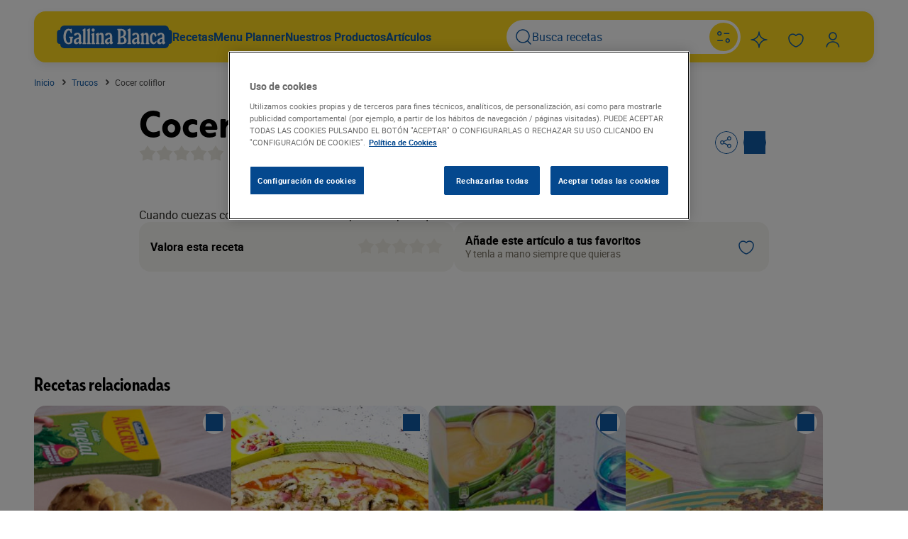

--- FILE ---
content_type: application/javascript
request_url: https://cdn.cookielaw.org/consent/999b1187-7ec1-4b72-90b7-dad4c6650890/OtAutoBlock.js
body_size: 3636
content:
(function(){function q(a){var c=[],b=[],e=function(f){for(var g={},h=0;h<u.length;h++){var d=u[h];if(d.Tag===f){g=d;break}var l=void 0,k=d.Tag;var C=(k=-1!==k.indexOf("http:")?k.replace("http:",""):k.replace("https:",""),-1!==(l=k.indexOf("?"))?k.replace(k.substring(l),""):k);if(f&&(-1!==f.indexOf(C)||-1!==d.Tag.indexOf(f))){g=d;break}}return g}(a);return e.CategoryId&&(c=e.CategoryId),e.Vendor&&(b=e.Vendor.split(":")),!e.Tag&&D&&(b=c=function(f){var g=[],h=function(d){var l=document.createElement("a");
return l.href=d,-1!==(d=l.hostname.split(".")).indexOf("www")||2<d.length?d.slice(1).join("."):l.hostname}(f);return g=v.some(function(d){return d===h})?["C0004"]:g}(a)),{categoryIds:c,vsCatIds:b}}function w(a){return!a||!a.length||(a&&window.OptanonActiveGroups?a.every(function(c){return-1!==window.OptanonActiveGroups.indexOf(","+c+",")}):void 0)}function m(a,c){void 0===c&&(c=null);var b=window,e=b.OneTrust&&b.OneTrust.IsVendorServiceEnabled;b=e&&b.OneTrust.IsVendorServiceEnabled();return"Categories"===
r||"All"===r&&e&&!b?w(a):("Vendors"===r||"All"===r&&e&&b)&&w(c)}function n(a){a=a.getAttribute("class")||"";return-1!==a.indexOf("optanon-category")||-1!==a.indexOf("ot-vscat")}function p(a){return a.hasAttribute("data-ot-ignore")}function x(a,c,b){void 0===b&&(b=null);var e=a.join("-"),f=b&&b.join("-"),g=c.getAttribute("class")||"",h="",d=!1;a&&a.length&&-1===g.indexOf("optanon-category-"+e)&&(h=("optanon-category-"+e).trim(),d=!0);b&&b.length&&-1===g.indexOf("ot-vscat-"+f)&&(h+=" "+("ot-vscat-"+
f).trim(),d=!0);d&&c.setAttribute("class",h+" "+g)}function y(a,c,b){void 0===b&&(b=null);var e;a=a.join("-");b=b&&b.join("-");return-1===c.indexOf("optanon-category-"+a)&&(e=("optanon-category-"+a).trim()),-1===c.indexOf("ot-vscat-"+b)&&(e+=" "+("ot-vscat-"+b).trim()),e+" "+c}function z(a){var c,b=q(a.src||"");(b.categoryIds.length||b.vsCatIds.length)&&(x(b.categoryIds,a,b.vsCatIds),m(b.categoryIds,b.vsCatIds)||(a.type="text/plain"),a.addEventListener("beforescriptexecute",c=function(e){"text/plain"===
a.getAttribute("type")&&e.preventDefault();a.removeEventListener("beforescriptexecute",c)}))}function A(a){var c=a.src||"",b=q(c);(b.categoryIds.length||b.vsCatIds.length)&&(x(b.categoryIds,a,b.vsCatIds),m(b.categoryIds,b.vsCatIds)||(a.removeAttribute("src"),a.setAttribute("data-src",c)))}var u=JSON.parse('[{"Tag":"https://www.youtube.com/embed/A5qsHovEfxA","CategoryId":["C0004"],"Vendor":null},{"Tag":"https://www.gallinablanca.es/sites/default/files/css/css_HuGpuOJf_GmwcUWOZh04mA9w-GrKAzVZ3tCdHNPr_oc.css","CategoryId":["C0002","C0004"],"Vendor":null},{"Tag":"https://www.gallinablanca.es/sites/default/files/css/css_jJrMSe-M3zzZ-MxtUvdlrZUd0G_znL1zChQKFAacZa8.css","CategoryId":["C0002","C0004"],"Vendor":null},{"Tag":"https://www.gallinablanca.es/themes/custom/gallina/images/icon_footer_instagram.png","CategoryId":["C0002","C0004"],"Vendor":null},{"Tag":"https://www.youtube.com/embed/8AP_0-C9k0I","CategoryId":["C0004"],"Vendor":null},{"Tag":"https://www.gallinablanca.es/sites/default/files/css/css_Nfh99157-gvtnRRTS-LtOX091J82SrG29CHDyjJy7Fs.css","CategoryId":["C0002","C0004"],"Vendor":null},{"Tag":"https://www.youtube.com/embed/JffYyeiraOA","CategoryId":["C0004"],"Vendor":null},{"Tag":"https://www.gallinablanca.es/img/articulos/piramide.jpg","CategoryId":["C0002","C0004"],"Vendor":null},{"Tag":"https://www.youtube.com/embed/e_Lh-sK_mAw","CategoryId":["C0004"],"Vendor":null},{"Tag":"https://www.youtube.com/embed/k9orqXB8thU","CategoryId":["C0004"],"Vendor":null},{"Tag":"https://www.youtube.com/embed/k71g_GojFQ0","CategoryId":["C0004"],"Vendor":null},{"Tag":"https://www.gallinablanca.es/descargas/foto/","CategoryId":["C0002","C0004"],"Vendor":null},{"Tag":"https://www.gallinablanca.es/themes/custom/gallina_amp/fonts/fontawesome-webfont.woff2","CategoryId":["C0002","C0004"],"Vendor":null},{"Tag":"https://www.gallinablanca.es/sites/default/files/css/css_i4fnmjJ8891kWYdQMrr_41iMT8Fp0AEGEOR6iaxeSDg.css","CategoryId":["C0002","C0004"],"Vendor":null},{"Tag":"https://www.youtube.com/iframe_api","CategoryId":["C0004"],"Vendor":null},{"Tag":"https://player.vimeo.com/video/23489190","CategoryId":["C0003"],"Vendor":null},{"Tag":"https://www.gallinablanca.es/themes/custom/gallina/images/004-cuisine.png","CategoryId":["C0002","C0004"],"Vendor":null},{"Tag":"https://www.gallinablanca.es/themes/custom/gallina/images/001-whatsapp.png","CategoryId":["C0002","C0004"],"Vendor":null},{"Tag":"https://www.youtube.com/s/player/03dbdfab/player_ias.vflset/en_GB/base.js","CategoryId":["C0004"],"Vendor":null},{"Tag":"https://www.youtube.com/embed/7PVVT9V2CM0","CategoryId":["C0004"],"Vendor":null},{"Tag":"https://www.gallinablanca.es/sites/default/files/css/css_WdQwTN4QCbmG_9lZiK1Y9SLzrfJWDSJFO55tMcDSAOg.css","CategoryId":["C0002","C0004"],"Vendor":null},{"Tag":"https://www.gallinablanca.es/sites/default/files/css/css_qtOrjYzMIMM_IJb2XjqxuzdP94uh86aqzenaDAnw4qU.css","CategoryId":["C0002","C0004"],"Vendor":null},{"Tag":"https://www.youtube.com/embed/7u67fNT2rFk","CategoryId":["C0004"],"Vendor":null},{"Tag":"https://www.gallinablanca.es/sites/default/files/js/js_NIdswRIuoxmazfnoTyAdhWEgazJHuRY68AXqEhLx41A.js","CategoryId":["C0002"],"Vendor":null},{"Tag":"https://www.youtube.com/embed/xB0CmDpOvsw","CategoryId":["C0004"],"Vendor":null},{"Tag":"https://www.gallinablanca.es/themes/custom/gallina/images/icon_footer_youtube.png","CategoryId":["C0002","C0004"],"Vendor":null},{"Tag":"https://www.gallinablanca.es/themes/custom/gallina/logo.svg","CategoryId":["C0002","C0004"],"Vendor":null},{"Tag":"https://www.gallinablanca.es/sites/default/files/css/css_e9FIdC3OuxKfwK4SeFhesrO0juGBi3Pqj8Db0jxzS8c.css","CategoryId":["C0002","C0004"],"Vendor":null},{"Tag":"https://www.youtube.com/embed/zq_R-S486ZM","CategoryId":["C0004"],"Vendor":null},{"Tag":"https://www.gallinablanca.es/descargas/foto","CategoryId":["C0002","C0004"],"Vendor":null},{"Tag":"https://www.youtube.com/embed/MuPRKTx4o3c","CategoryId":["C0004"],"Vendor":null},{"Tag":"https://www.youtube.com/embed/F565MHCfsSo","CategoryId":["C0004"],"Vendor":null},{"Tag":"https://www.youtube.com/embed/k7IMr653gEM","CategoryId":["C0004"],"Vendor":null},{"Tag":"https://www.youtube.com/embed/2JHu4ITMlvw","CategoryId":["C0004"],"Vendor":null},{"Tag":"https://eu-west-1-wtb-tag-api.swaven.com/app/62c5a449530c4b4cb6b93282/track/view_page","CategoryId":["C0003"],"Vendor":null},{"Tag":"https://www.gallinablanca.es/sites/default/files/css/css_wvqbsfkEWF2BjhdXKqq9YMYw5vCImlyiAEghCDUMo9A.css","CategoryId":["C0002","C0004"],"Vendor":null},{"Tag":"https://www.gallinablanca.es/sites/default/files/css/css_P-Qb9SU7x4y3fGxsB1CFwpvKBHbM1_bzpgAInL-b82U.css","CategoryId":["C0002","C0004"],"Vendor":null},{"Tag":"https://www.gallinablanca.es/sites/default/files/js/js_vDTgHyGFOGB_NLGSEEKLDejloe-GDrys4XEirTgCbew.js","CategoryId":["C0002","C0004"],"Vendor":null},{"Tag":"https://www.gallinablanca.es/sites/default/files/css/css_G02txJXjUGn2qKU5jVKREuVSN5immmpaKIix7nmyqTo.css","CategoryId":["C0002","C0004"],"Vendor":null},{"Tag":"https://eu-west-1-wtb-tag-api.swaven.com/widget/track/initMetrics","CategoryId":["C0003"],"Vendor":null},{"Tag":"https://www.youtube.com/embed/_MLT-WcqCLE","CategoryId":["C0004"],"Vendor":null},{"Tag":"https://connect.facebook.net/signals/config/614265405632340","CategoryId":["C0004"],"Vendor":null},{"Tag":"https://www.gallinablanca.es/themes/custom/gallina/images/001-euro.png","CategoryId":["C0002","C0004"],"Vendor":null},{"Tag":"https://www.gallinablanca.es/recetas/postres-y-dulces/","CategoryId":["C0002","C0004"],"Vendor":null},{"Tag":"https://www.youtube.com/embed/ZC5QIktI0JQ","CategoryId":["C0004"],"Vendor":null},{"Tag":"https://www.gallinablanca.es/sites/default/files/css/css_k1YLwxqan96aFqCamExdpUgYipjMVxLLV_JnE50JVCo.css","CategoryId":["C0002","C0004"],"Vendor":null},{"Tag":"https://www.youtube.com/embed/PswY25LrbOg","CategoryId":["C0004"],"Vendor":null},{"Tag":"https://www.facebook.com/tr/","CategoryId":["C0004"],"Vendor":null},{"Tag":"https://www.youtube.com/embed/tXA77guCOnI","CategoryId":["C0004"],"Vendor":null},{"Tag":"https://www.youtube.com/embed/7CCZzVxya4w","CategoryId":["C0004"],"Vendor":null},{"Tag":"https://eu-west-1-wtb-tag-api.swaven.com/widget/track/btn_visible","CategoryId":["C0003"],"Vendor":null},{"Tag":"https://www.gallinablanca.es/sites/default/files/css/css_diOK5haPauNptmzb9OMk_FTfTn5EvG3VK8L_Ii1GVXU.css","CategoryId":["C0002","C0004"],"Vendor":null},{"Tag":"https://www.gallinablanca.es/themes/custom/gallina/fonts/icomoon.ttf","CategoryId":["C0002","C0004"],"Vendor":null},{"Tag":"https://www.youtube.com/generate_204","CategoryId":["C0004"],"Vendor":null},{"Tag":"https://www.youtube.com/embed/boBqBCgLVeo","CategoryId":["C0004"],"Vendor":null},{"Tag":"https://www.gallinablanca.es/sites/default/files/css/css_PZBXl1vZluiPQuHWRnqMGZJ6xnPU0p6a9V7_hmgaPbQ.css","CategoryId":["C0002","C0004"],"Vendor":null},{"Tag":"https://www.gallinablanca.es/modules/custom/crm_form_service/images/subscribe-icon.png","CategoryId":["C0002","C0004"],"Vendor":null},{"Tag":"https://www.youtube.com/embed/ffqO9w4skYU","CategoryId":["C0004"],"Vendor":null},{"Tag":"https://www.gallinablanca.es/sites/default/files/css/css_2R3m5gXSHr079aDklWCOHzBLWsXStnnbqoB2K3E7PmQ.css","CategoryId":["C0002","C0004"],"Vendor":null},{"Tag":"https://www.youtube.com/embed/5BV4w_XkebY","CategoryId":["C0004"],"Vendor":null},{"Tag":"https://cdn.cookielaw.org/scripttemplates/202308.2.0/otBannerSdk.js","CategoryId":["C0004"],"Vendor":null},{"Tag":"https://www.youtube.com/embed/8lOC6QVa0CI","CategoryId":["C0004"],"Vendor":null},{"Tag":"https://www.gallinablanca.es/themes/custom/gallina/images/icons/exclamation.svg","CategoryId":["C0002","C0004"],"Vendor":null},{"Tag":"https://www.gallinablanca.es/sites/default/files/css/css_YhjIaNS81CEZAQUSCZpp-uSycI7zenbQuABgqnezmic.css","CategoryId":["C0002","C0004"],"Vendor":null},{"Tag":"https://www.youtube.com/embed/2dS8qjJ4lQ0","CategoryId":["C0004"],"Vendor":null},{"Tag":"https://www.gallinablanca.es/sites/default/files/css/css_weLHo4eR6gyq-LhaeeV58xFs0bbzcpyI3REF39TgB8g.css","CategoryId":["C0002","C0004"],"Vendor":null},{"Tag":"https://www.gallinablanca.es/sites/default/files/css/css_t7enKGP44i6k_TqcCX2gC-KSCyfGVNX0GbEDzn24TRk.css","CategoryId":["C0002","C0004"],"Vendor":null},{"Tag":"https://player.vimeo.com/video/46218217","CategoryId":["C0003"],"Vendor":null},{"Tag":"https://www.gallinablanca.es/sites/default/files/css/css_2ax8-lBzTlN92dq--JY3HCJ7tmm9jEtxqcQ2XhPeZl4.css","CategoryId":["C0002","C0004"],"Vendor":null},{"Tag":"https://www.youtube.com/embed/5YGgBnV86gc","CategoryId":["C0004"],"Vendor":null},{"Tag":"https://www.youtube.com/embed/T-mvVDUGLvc","CategoryId":["C0004"],"Vendor":null},{"Tag":"https://www.gallinablanca.es/themes/custom/gallina/images/PlayGB.png","CategoryId":["C0002","C0004"],"Vendor":null},{"Tag":"https://www.gallinablanca.es/sites/default/files/css/css_u2RAXJ78LaSIQBxzLwSqRYnqU_JVPxhUUywYQYaji2w.css","CategoryId":["C0002","C0004"],"Vendor":null},{"Tag":"https://www.youtube.com/embed/XRiz3jW5yoA","CategoryId":["C0004"],"Vendor":null},{"Tag":"https://www.google-analytics.com/analytics.js","CategoryId":["C0002","C0004"],"Vendor":null},{"Tag":"https://www.gallinablanca.es/themes/custom/gallina/images/002-cooking-time.png","CategoryId":["C0002","C0004"],"Vendor":null},{"Tag":"https://www.youtube.com/embed/kqHk7HXmry0","CategoryId":["C0004"],"Vendor":null},{"Tag":"https://www.youtube.com/embed/recetas/aperitivos/l2sNIzWJOY","CategoryId":["C0004"],"Vendor":null},{"Tag":"https://player.vimeo.com/video/65107797","CategoryId":["C0003"],"Vendor":null},{"Tag":"https://www.gallinablanca.es/themes/custom/gallina/fonts/PlayfairDisplay/PlayfairDisplay-Regular.woff2","CategoryId":["C0002","C0004"],"Vendor":null},{"Tag":"https://eu-west-1-wtb-tag-api.swaven.com/widget/track/btn","CategoryId":["C0003"],"Vendor":null},{"Tag":"https://www.gallinablanca.es/themes/custom/gallina/fonts/PlayfairDisplay/PlayfairDisplay-Italic.woff2","CategoryId":["C0002","C0004"],"Vendor":null},{"Tag":"https://www.gallinablanca.es/themes/custom/gallina/fonts/fontawesome-webfont.woff2","CategoryId":["C0002","C0004"],"Vendor":null},{"Tag":"https://www.youtube.com/embed/jbRjGiBSkDw","CategoryId":["C0004"],"Vendor":null},{"Tag":"https://www.youtube.com/embed/cI63m3K7o7I","CategoryId":["C0004"],"Vendor":null},{"Tag":"https://www.gallinablanca.es/themes/custom/gallina/fonts/PlayfairDisplay/PlayfairDisplay-Bold.woff2","CategoryId":["C0002","C0004"],"Vendor":null},{"Tag":"https://eu-west-1-wtb-tag-api.swaven.com/widget/track/pv","CategoryId":["C0003"],"Vendor":null},{"Tag":"https://www.gallinablanca.es/productos/","CategoryId":["C0002","C0004"],"Vendor":null},{"Tag":"https://www.gallinablanca.es/themes/custom/gallina/images/icons/icon_peso-ideal_select_desktop.png","CategoryId":["C0002","C0004"],"Vendor":null},{"Tag":"https://www.gallinablanca.es/sites/default/files/js/js_YnXhTpEPk2_Qw8oe20gGC_FTcQqvMjqnYUE_L4oU1pM.js","CategoryId":["C0002","C0004"],"Vendor":null},{"Tag":"https://www.gallinablanca.es/noticia/wp-content/uploads/corderobg-300x247.jpg","CategoryId":["C0002","C0004"],"Vendor":null},{"Tag":"https://www.youtube.com/embed/TIvg4Fbx48U","CategoryId":["C0004"],"Vendor":null},{"Tag":"https://www.gallinablanca.es/themes/custom/gallina/images/icon_footer_twitter.png","CategoryId":["C0002","C0004"],"Vendor":null},{"Tag":"https://www.gallinablanca.es/themes/custom/gallina/images/icon_footer_facebook.png","CategoryId":["C0002","C0004"],"Vendor":null},{"Tag":"https://www.youtube.com/embed/pzq-_9WGbt8","CategoryId":["C0004"],"Vendor":null},{"Tag":"https://www.youtube.com/embed/eFcVGVlL1Nw","CategoryId":["C0004"],"Vendor":null},{"Tag":"https://static.trackedweb.net/js/_dmptv4.js","CategoryId":["C0002","C0004"],"Vendor":null},{"Tag":"https://www.gallinablanca.es/sites/default/files/css/css_q4RwCQtNJ8CWS4a7SCYv1jkpDWRUpc0R-XO2VNFV4yw.css","CategoryId":["C0002","C0004"],"Vendor":null},{"Tag":"https://www.youtube.com/embed/rxnTsehvOz8","CategoryId":["C0004"],"Vendor":null},{"Tag":"https://www.youtube.com/embed/GzWno4tGRGY","CategoryId":["C0004"],"Vendor":null},{"Tag":"https://www.gallinablanca.es/sites/default/files/css/css_r5L3A2JLWb4XN_TZ4IMemynSR7TbzEh1E-tUVWuiTJA.css","CategoryId":["C0002","C0004"],"Vendor":null},{"Tag":"https://www.youtube.com/embed/kvBCwbuIhYY","CategoryId":["C0004"],"Vendor":null},{"Tag":"https://www.youtube.com/embed/0JNyOids_i0","CategoryId":["C0004"],"Vendor":null},{"Tag":"https://www.gallinablanca.es/sites/default/files/js/js_7wS4OWbTxSOV3rSR-HnbPSnLKUWiVko0ti_SvtL38Y4.js","CategoryId":["C0002","C0004"],"Vendor":null},{"Tag":"https://www.youtube.com/embed/hANjlsZ7s-U","CategoryId":["C0004"],"Vendor":null},{"Tag":"https://www.gallinablanca.es/img/cocina-con-amor/cocina-con-amor.gif","CategoryId":["C0002","C0004"],"Vendor":null},{"Tag":"https://www.youtube.com/embed/5yUjv1FI3pE","CategoryId":["C0004"],"Vendor":null},{"Tag":"https://www.youtube.com/s/player/03dbdfab/www-embed-player.vflset/www-embed-player.js","CategoryId":["C0004"],"Vendor":null}]'),
D=JSON.parse("true"),r=JSON.parse('"Categories"'),v=(v=[""]).filter(function(a){if("null"!==a&&a.trim().length)return a}),t=["embed","iframe","img","script"],B=((new MutationObserver(function(a){Array.prototype.forEach.call(a,function(c){Array.prototype.forEach.call(c.addedNodes,function(e){1!==e.nodeType||-1===t.indexOf(e.tagName.toLowerCase())||n(e)||p(e)||("script"===e.tagName.toLowerCase()?z:A)(e)});var b=c.target;!c.attributeName||n(b)&&p(b)||("script"===b.nodeName.toLowerCase()?z(b):-1!==t.indexOf(c.target.nodeName.toLowerCase())&&
A(b))})})).observe(document.documentElement,{childList:!0,subtree:!0,attributes:!0,attributeFilter:["src"]}),document.createElement);document.createElement=function(){for(var a,c,b=[],e=0;e<arguments.length;e++)b[e]=arguments[e];return"script"===b[0].toLowerCase()||-1!==t.indexOf(b[0].toLowerCase())?(a=B.bind(document).apply(void 0,b),c=a.setAttribute.bind(a),Object.defineProperties(a,{src:{get:function(){try{return!/^(https?:|\/\/|file:|ftp:|data:|blob:)/i.test(a.getAttribute("src"))&&a.getAttribute("src")?
(new URL(a.getAttribute("src"),document.baseURI)).href:a.getAttribute("src")||""}catch(f){return a.getAttribute("src")||""}},set:function(f){var g=b[0],h,d,l,k="";k=q(k="string"==typeof f||f instanceof Object?f.toString():k);return d=g,l=a,!(h=k).categoryIds.length&&!h.vsCatIds.length||"script"!==d.toLowerCase()||n(l)||m(h.categoryIds,h.vsCatIds)||p(l)?(d=g,h=a,!(l=k).categoryIds.length||-1===t.indexOf(d.toLowerCase())||n(h)||m(l.categoryIds,l.vsCatIds)||p(h)?c("src",f):(a.removeAttribute("src"),
c("data-src",f),(g=a.getAttribute("class"))||c("class",y(k.categoryIds,g||"",k.vsCatIds)))):(c("type","text/plain"),c("src",f)),!0}},type:{get:function(){return a.getAttribute("type")||""},set:function(f){return h=c,d=q((g=a).src||""),h("type",!d.categoryIds.length&&!d.vsCatIds.length||n(g)||m(d.categoryIds,d.vsCatIds)||p(g)?f:"text/plain"),!0;var g,h,d}},class:{set:function(f){return h=c,!(d=q((g=a).src)).categoryIds.length&&!d.vsCatIds.length||n(g)||m(d.categoryIds,d.vsCatIds)||p(g)?h("class",f):
h("class",y(d.categoryIds,f,d.vsCatIds)),!0;var g,h,d}}}),a.setAttribute=function(f,g,h){"type"!==f&&"src"!==f||h?c(f,g):a[f]=g},a):B.bind(document).apply(void 0,b)}})();